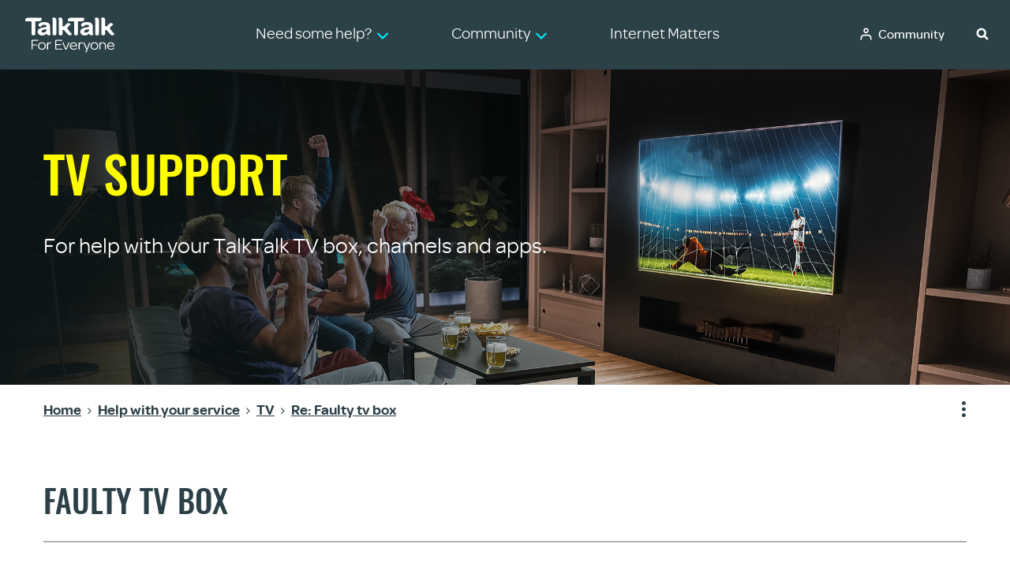

--- FILE ---
content_type: text/html; charset=UTF-8
request_url: https://community.talktalk.co.uk/t5/TV/Faulty-tv-box/m-p/2987233/highlight/true
body_size: 1882
content:
<!DOCTYPE html>
<html lang="en">
<head>
    <meta charset="utf-8">
    <meta name="viewport" content="width=device-width, initial-scale=1">
    <title></title>
    <style>
        body {
            font-family: "Arial";
        }
    </style>
    <script type="text/javascript">
    window.awsWafCookieDomainList = [];
    window.gokuProps = {
"key":"AQIDAHjcYu/GjX+QlghicBgQ/7bFaQZ+m5FKCMDnO+vTbNg96AHf0QDR8N4FZ0BkUn8kcucXAAAAfjB8BgkqhkiG9w0BBwagbzBtAgEAMGgGCSqGSIb3DQEHATAeBglghkgBZQMEAS4wEQQMuq52ahLIzXS391ltAgEQgDujRkBXrrIUjgs1lAsFcu/9kgpI/IuavohSG7yE1BYsDzpFl4iqc4edkSwfTozI/iGO7lnWq3QC9N4X1w==",
          "iv":"D549EQHdDwAAAVcz",
          "context":"ZY4eVrsPmCffFc2vPugMRz7GESk9cpDtT+NA4LYAxuX0mW1IvhfPtEBW4R4rWdaIyoXUkdRtdEFSsYJx3IvJT8p5v8SRflgkJC6wT0x0EXTyzN6ZW0f4tw5+56gQUFOERG0Zp943LC/s74W0VjNPv5WhDv2T9zFKZuLI4Tl3m9tANNDX88IvWK0n20zZggRxyB55/cg26/fuBPct8lEgZ9R2DywXQxu+gH1FqwxgO0qpNo5NS+VchwezUfiNEOLz+LECfd4aHUd8DR8KgwIIg88DF/JC2g0mndM5fuWNB88Kr/DRENfH4+5gwBi8ULu74GJEkx+djgdY7IhAQTTvbmU3r7eNvvyv/mL/YrosZVGmNRav/PoiFb8oPwCmmv/2ruloXijvgC+N0RBxDI10TAxceY00JKyYZRTfa1hD"
};
    </script>
    <script src="https://bc0439715fa6.967eb88d.us-east-2.token.awswaf.com/bc0439715fa6/ff27cc89d43c/507ee398bf77/challenge.js"></script>
</head>
<body>
    <div id="challenge-container"></div>
    <script type="text/javascript">
        AwsWafIntegration.saveReferrer();
        AwsWafIntegration.checkForceRefresh().then((forceRefresh) => {
            if (forceRefresh) {
                AwsWafIntegration.forceRefreshToken().then(() => {
                    window.location.reload(true);
                });
            } else {
                AwsWafIntegration.getToken().then(() => {
                    window.location.reload(true);
                });
            }
        });
    </script>
    <noscript>
        <h1>JavaScript is disabled</h1>
        In order to continue, we need to verify that you're not a robot.
        This requires JavaScript. Enable JavaScript and then reload the page.
    </noscript>
</body>
</html>

--- FILE ---
content_type: image/svg+xml
request_url: https://community.talktalk.co.uk/html/@0CF62DC8E2D3BB7EC9B342B352D04FBC/assets/pm-badge.svg
body_size: 184
content:
<?xml version="1.0" encoding="UTF-8"?><svg id="Layer_2" xmlns="http://www.w3.org/2000/svg" viewBox="0 0 17 17"><defs><style>.cls-1{fill:#2c4047;}</style></defs><g id="Layer_1-2"><path class="cls-1" d="m2.49,2.49C4.08.9,6.09.07,8.5,0c2.41.07,4.42.9,6.01,2.49s2.42,3.6,2.49,6.01c-.07,2.41-.9,4.42-2.49,6.01s-3.6,2.42-6.01,2.49c-2.41-.07-4.42-.9-6.01-2.49S.07,10.91,0,8.5c.07-2.41.9-4.42,2.49-6.01Zm10.79,3.09H3.72v.43l4.78,2.42,4.78-2.42v-.43Zm0,.6l-4.78,3.15-4.78-3.15v5.21h9.56v-5.21Z"/></g></svg>

--- FILE ---
content_type: text/javascript
request_url: https://community.talktalk.co.uk/html/@FDF7016D9614BEC1A2CBB9DB4EB24660/assets/radialProgressChart.js
body_size: 3901
content:
'use strict';

var d3;

// RadialProgressChart object
function RadialProgressChart(query, options) {

  // verify d3 is loaded
  d3 = (typeof window !== 'undefined' && window.d3) ? window.d3 : typeof require !== 'undefined' ? require("d3") : undefined;
  if(!d3) throw new Error('d3 object is missing. D3.js library has to be loaded before.');

  var self = this;
  self.options = RadialProgressChart.normalizeOptions(options);

  // internal  variables
  var series = self.options.series
    , width = 15 + ((self.options.diameter / 2) + (self.options.stroke.width * self.options.series.length) + (self.options.stroke.gap * self.options.series.length - 1)) * 2
    , height = width
    , dim = "0 0 " + height + " " + width
    , τ = 2 * Math.PI
    , inner = []
    , outer = [];

  function innerRadius(item) {
    var radius = inner[item.index];
    if (radius) return radius;

    // first ring based on diameter and the rest based on the previous outer radius plus gap
    radius = item.index === 0 ? self.options.diameter / 2 : outer[item.index - 1] + self.options.stroke.gap;
    inner[item.index] = radius;
    return radius;
  }

  function outerRadius(item) {
    var radius = outer[item.index];
    if (radius) return radius;

    // based on the previous inner radius + stroke width
    radius = inner[item.index] + self.options.stroke.width;
    outer[item.index] = radius;
    return radius;
  }

  self.progress = d3.svg.arc()
    .startAngle(0)
    .endAngle(function (item) {
      return item.percentage / 100 * τ;
    })
    .innerRadius(innerRadius)
    .outerRadius(outerRadius)
    .cornerRadius(function (d) {
      // Workaround for d3 bug https://github.com/mbostock/d3/issues/2249
      // Reduce corner radius when corners are close each other
      var m = d.percentage >= 90 ? (100 - d.percentage) * 0.1 : 1;
      return (self.options.stroke.width / 2) * m;
    });

  var background = d3.svg.arc()
    .startAngle(0)
    .endAngle(τ)
    .innerRadius(innerRadius)
    .outerRadius(outerRadius);

  // create svg
  self.svg = d3.select(query).append("svg")
    .attr("preserveAspectRatio","xMinYMin meet")
    .attr("viewBox", dim)
    .append("g")
    .attr("transform", "translate(" + width / 2 + "," + height / 2 + ")");

  // add gradients defs
  var defs = self.svg.append("svg:defs");
  series.forEach(function (item) {
    if (item.color.linearGradient || item.color.radialGradient) {
      var gradient = RadialProgressChart.Gradient.toSVGElement('gradient' + item.index, item.color);
      defs.node().appendChild(gradient);
    }
  });

  // add shadows defs
  defs = self.svg.append("svg:defs");
  var dropshadowId = "dropshadow-" + Math.random();
  var filter = defs.append("filter").attr("id", dropshadowId);
  if(self.options.shadow.width > 0) {
    
    filter.append("feGaussianBlur")
      .attr("in", "SourceAlpha")
      .attr("stdDeviation", self.options.shadow.width)
      .attr("result", "blur");

    filter.append("feOffset")
      .attr("in", "blur")
      .attr("dx", 1)
      .attr("dy", 1)
      .attr("result", "offsetBlur");
  }

  var feMerge = filter.append("feMerge");
  feMerge.append("feMergeNode").attr("in", "offsetBlur");
  feMerge.append("feMergeNode").attr("in", "SourceGraphic");

  // add inner text
  if (self.options.center) {
    self.svg.append("text")
      .attr('class', 'rbc-center-text')
      .attr("text-anchor", "middle")
      .attr('x', self.options.center.x + 'px')
      .attr('y', self.options.center.y + 'px')
      .selectAll('tspan')
      .data(self.options.center.content).enter()
      .append('tspan')
      .attr("dominant-baseline", function () {

        // Single lines can easily centered in the middle using dominant-baseline, multiline need to use y
        if (self.options.center.content.length === 1) {
          return 'central';
        }
      })
      .attr('class', function (d, i) {
        return 'rbc-center-text-line' + i;
      })
      .attr('x', 0)
      .attr('dy', function (d, i) {
        if (i > 0) {
          return '1.1em';
        }
      })
      .each(function (d) {
        if (typeof d === 'function') {
          this.callback = d;
        }
      })
      .text(function (d) {
        if (typeof d === 'string') {
          return d;
        }

        return '';
      });
  }

  // add ring structure
  self.field = self.svg.selectAll("g")
    .data(series)
    .enter().append("g");

  self.field.append("path").attr("class", "progress").attr("filter", "url(#" + dropshadowId +")");

  self.field.append("path").attr("class", "bg")
    .style("fill", function (item) {
      return item.color.background;
    })
    .style("opacity", 0.2)
    .attr("d", background);

  self.field.append("text")
    .classed('rbc-label rbc-label-start', true)
    .attr("dominant-baseline", "central")
    .attr("x", "10")
    .attr("y", function (item) {
      return -(
        self.options.diameter / 2 +
        item.index * (self.options.stroke.gap + self.options.stroke.width) +
        self.options.stroke.width / 2
        );
    })
    .text(function (item) {
      return item.labelStart;
    });

  self.update();
}

/**
 * Update data to be visualized in the chart.
 *
 * @param {Object|Array} data Optional data you'd like to set for the chart before it will update. If not specified the update method will use the data that is already configured with the chart.
 * @example update([70, 10, 45])
 * @example update({series: [{value: 70}, 10, 45]})
 *
 */
RadialProgressChart.prototype.update = function (data) {
  var self = this;

  // parse new data
  if (data) {
    if (typeof data === 'number') {
      data = [data];
    }

    var series;

    if (Array.isArray(data)) {
      series = data;
    } else if (typeof data === 'object') {
      series = data.series || [];
    }

    for (var i = 0; i < series.length; i++) {
      this.options.series[i].previousValue = this.options.series[i].value;

      var item = series[i];
      if (typeof item === 'number') {
        this.options.series[i].value = item;
      } else if (typeof item === 'object') {
        this.options.series[i].value = item.value;
      }
    }
  }

  // calculate from percentage and new percentage for the progress animation
  self.options.series.forEach(function (item) {
    item.fromPercentage = item.percentage ? item.percentage : 5;
    item.percentage = (item.value - self.options.min) * 100 / (self.options.max - self.options.min);
  });

  var center = self.svg.select("text.rbc-center-text");

  // progress
  self.field.select("path.progress")
    .interrupt()
    .transition()
    .duration(self.options.animation.duration)
    .delay(function (d, i) {
      // delay between each item
      return i * self.options.animation.delay;
    })
    .ease("elastic")
    .attrTween("d", function (item) {
      var interpolator = d3.interpolateNumber(item.fromPercentage, item.percentage);
      return function (t) {
        item.percentage = interpolator(t);
        return self.progress(item);
      };
    })
    .tween("center", function (item) {
      // Execute callbacks on each line
      if (self.options.center) {
        var interpolate = self.options.round ? d3.interpolateRound : d3.interpolateNumber;
        var interpolator = interpolate(item.previousValue || 0, item.value);
        return function (t) {
          center
            .selectAll('tspan')
            .each(function () {
              if (this.callback) {
                d3.select(this).text(this.callback(interpolator(t), item.index, item));
              }
            });
        };
      }
    })
    .tween("interpolate-color", function (item) {
      if (item.color.interpolate && item.color.interpolate.length == 2) {
        var colorInterpolator = d3.interpolateHsl(item.color.interpolate[0], item.color.interpolate[1]);

        return function (t) {
          var color = colorInterpolator(item.percentage / 100);
          d3.select(this).style('fill', color);
          d3.select(this.parentNode).select('path.bg').style('fill', color);
        };
      }
    })
    .style("fill", function (item) {
      if (item.color.solid) {
        return item.color.solid;
      }

      if (item.color.linearGradient || item.color.radialGradient) {
        return "url(#gradient" + item.index + ')';
      }
    });
};

/**
 * Remove svg and clean some references
 */
RadialProgressChart.prototype.destroy = function () {
  this.svg.remove();
  delete this.svg;
};

/**
 * Detach and normalize user's options input.
 */
RadialProgressChart.normalizeOptions = function (options) {
  if (!options || typeof options !== 'object') {
    options = {};
  }

  var _options = {
    diameter: options.diameter || 100,
    stroke: {
      width: options.stroke && options.stroke.width || 40,
      gap: options.stroke && options.stroke.gap || 2
    },
    shadow: {
      width: (!options.shadow || options.shadow.width === null) ? 4 : options.shadow.width
    },
    animation: {
      duration: options.animation && options.animation.duration || 1750,
      delay: options.animation && options.animation.delay || 200
    },
    min: options.min || 0,
    max: options.max || 100,
    round: options.round !== undefined ? !!options.round : true,
    series: options.series || [],
    center: RadialProgressChart.normalizeCenter(options.center)
  };

  var defaultColorsIterator = new RadialProgressChart.ColorsIterator();
  for (var i = 0, length = _options.series.length; i < length; i++) {
    var item = options.series[i];

    // convert number to object
    if (typeof item === 'number') {
      item = {value: item};
    }

    _options.series[i] = {
      index: i,
      value: item.value,
      labelStart: item.labelStart,
      color: RadialProgressChart.normalizeColor(item.color, defaultColorsIterator)
    };
  }

  return _options;
};

/**
 * Normalize different notations of color property
 *
 * @param {String|Array|Object} color
 * @example '#fe08b5'
 * @example { solid: '#fe08b5', background: '#000000' }
 * @example ['#000000', '#ff0000']
 * @example {
                linearGradient: { x1: '0%', y1: '100%', x2: '50%', y2: '0%'},
                stops: [
                  {offset: '0%', 'stop-color': '#fe08b5', 'stop-opacity': 1},
                  {offset: '100%', 'stop-color': '#ff1410', 'stop-opacity': 1}
                ]
              }
 * @example {
                radialGradient: {cx: '60', cy: '60', r: '50'},
                stops: [
                  {offset: '0%', 'stop-color': '#fe08b5', 'stop-opacity': 1},
                  {offset: '100%', 'stop-color': '#ff1410', 'stop-opacity': 1}
                ]
              }
 *
 */
RadialProgressChart.normalizeColor = function (color, defaultColorsIterator) {

  if (!color) {
    color = {solid: defaultColorsIterator.next()};
  } else if (typeof color === 'string') {
    color = {solid: color};
  } else if (Array.isArray(color)) {
    color = {interpolate: color};
  } else if (typeof color === 'object') {
    if (!color.solid && !color.interpolate && !color.linearGradient && !color.radialGradient) {
      color.solid = defaultColorsIterator.next();
    }
  }

  // Validate interpolate syntax
  if (color.interpolate) {
    if (color.interpolate.length !== 2) {
      throw new Error('interpolate array should contain two colors');
    }
  }

  // Validate gradient syntax
  if (color.linearGradient || color.radialGradient) {
    if (!color.stops || !Array.isArray(color.stops) || color.stops.length !== 2) {
      throw new Error('gradient syntax is malformed');
    }
  }

  // Set background when is not provided
  if (!color.background) {
    if (color.solid) {
      color.background = color.solid;
    } else if (color.interpolate) {
      color.background = color.interpolate[0];
    } else if (color.linearGradient || color.radialGradient) {
      color.background = color.stops[0]['stop-color'];
    }
  }

  return color;

};


/**
 * Normalize different notations of center property
 *
 * @param {String|Array|Function|Object} center
 * @example 'foo bar'
 * @example { content: 'foo bar', x: 10, y: 4 }
 * @example function(value, index, item) {}
 * @example ['foo bar', function(value, index, item) {}]
 */
RadialProgressChart.normalizeCenter = function (center) {
  if (!center) return null;

  // Convert to object notation
  if (center.constructor !== Object) {
    center = {content: center};
  }

  // Defaults
  center.content = center.content || [];
  center.x = center.x || 0;
  center.y = center.y || 0;

  // Convert content to array notation
  if (!Array.isArray(center.content)) {
    center.content = [center.content];
  }

  return center;
};

// Linear or Radial Gradient internal object
RadialProgressChart.Gradient = (function () {
  function Gradient() {
  }

  Gradient.toSVGElement = function (id, options) {
    var gradientType = options.linearGradient ? 'linearGradient' : 'radialGradient';
    var gradient = d3.select(document.createElementNS(d3.ns.prefix.svg, gradientType))
      .attr(options[gradientType])
      .attr('id', id);

    options.stops.forEach(function (stopAttrs) {
      gradient.append("svg:stop").attr(stopAttrs);
    });

    this.background = options.stops[0]['stop-color'];

    return gradient.node();
  };

  return Gradient;
})();

// Default colors iterator
RadialProgressChart.ColorsIterator = (function () {

  ColorsIterator.DEFAULT_COLORS = ["#1ad5de", "#a0ff03", "#e90b3a", '#ff9500', '#007aff', '#ffcc00', '#5856d6', '#8e8e93'];

  function ColorsIterator() {
    this.index = 0;
  }

  ColorsIterator.prototype.next = function () {
    if (this.index === ColorsIterator.DEFAULT_COLORS.length) {
      this.index = 0;
    }

    return ColorsIterator.DEFAULT_COLORS[this.index++];
  };

  return ColorsIterator;
})();


// Export RadialProgressChart object
if (typeof module !== "undefined")module.exports = RadialProgressChart;